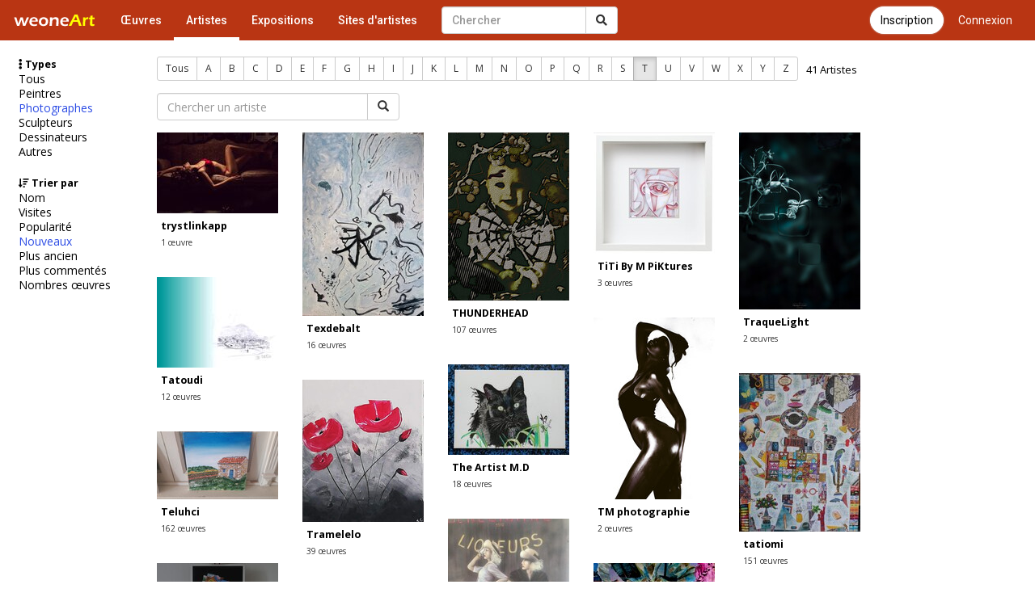

--- FILE ---
content_type: text/html; charset=UTF-8
request_url: https://www.galerie-com.com/artistes/?artistes=T&type=photo&trier=new&date=
body_size: 5369
content:
<!DOCTYPE html>
<html lang="fr">
    <head>
<!-- Global site tag (gtag.js) - Google Analytics -->
<script async src="https://www.googletagmanager.com/gtag/js?id=UA-1453105-6"></script>
<script>
  window.dataLayer = window.dataLayer || [];
  function gtag(){dataLayer.push(arguments);}
  gtag('js', new Date());

  gtag('config', 'UA-1453105-6');
  gtag('config', 'AW-1049421909');
</script>
        <meta charset="utf-8">
        <meta http-equiv="X-UA-Compatible" content="IE=edge">
        <meta name="viewport" content="width=device-width, initial-scale=1">
        <title>Artistes contemporains - Photographes</title>
        <link rel="shortcut icon" href="https://www.galerie-com.com/assets/img/favicon.ico" />
        <link rel="icon" type="image/x-icon" href="https://www.galerie-com.com/assets/img/favicon.ico" />
        <link rel="icon" type="image/png" href="https://www.galerie-com.com/assets/img/favicon.png" />
                <!-- Bootstrap -->
        <link rel="stylesheet" href="https://maxcdn.bootstrapcdn.com/bootstrap/3.3.7/css/bootstrap.min.css">
        <!-- theme1 css -->
        <link rel="stylesheet" href="https://use.fontawesome.com/releases/v5.12.0/css/all.css" >
        <link href="https://www.galerie-com.com/assets/css/theme5.css?20" rel="stylesheet">
        <!-- HTML5 shim and Respond.js for IE8 support of HTML5 elements and media queries -->
        <!-- WARNING: Respond.js doesn't work if you view the page via file:// -->
        <!--[if lt IE 9]>
              <script src="https://oss.maxcdn.com/html5shiv/3.7.2/html5shiv.min.js"></script>
              <script src="https://oss.maxcdn.com/respond/1.4.2/respond.min.js"></script>
            <![endif]-->
        <link href="https://fonts.googleapis.com/css?family=Open+Sans" rel="stylesheet">
        <link href="https://fonts.googleapis.com/css?family=Roboto:400,500" rel="stylesheet">
        <link href='https://www.galerie-com.com/assets/css/bootstrap-select.min.css' rel='stylesheet' type='text/css'>
                <script src="https://apis.google.com/js/platform.js" async defer>
            {
                lang: 'fr'
            }
        </script>
        <link rel="stylesheet" href="https://fonts.googleapis.com/css?family=Open+Sans:300,400,400italic,600,700">
        <link rel="stylesheet" href="https://cdn.jsdelivr.net/gh/fancyapps/fancybox@3.5.7/dist/jquery.fancybox.min.css" />
    </head>
    <body><nav class="navbar navbar-default navbar-theme1 navbar-fixed-top" id="menu1">
    <div class="container-fluid"> 
        <!-- Brand and toggle get grouped for better mobile display -->
        <div class="navbar-header">
            <button type="button" class="navbar-toggle collapsed" data-toggle="collapse" data-target="#bs-example-navbar-collapse-1"> <span class="sr-only"></span> <span class="icon-bar"></span> <span class="icon-bar"></span> <span class="icon-bar"></span> </button>
            <a href="https://www.galerie-com.com/" class="navbar-brand">
                <img src="https://www.galerie-com.com/assets/img/weoneart.svg" alt="Weoneart - Galerie d'art en ligne" title="Weoneart"/>            </a> </div>

        <!-- Collect the nav links, forms, and other content for toggling -->
        <div class="collapse navbar-collapse" id="bs-example-navbar-collapse-1">
            <ul class="nav navbar-nav navbar-left">
                <li><a href="https://www.galerie-com.com/oeuvres/">Œuvres</a></li>
                <li class="active"><a href="https://www.galerie-com.com/artistes/">Artistes</a></li>
                <li ><a href="https://www.galerie-com.com/expositions/">Expositions</a></li>
                <li><a href="https://www.galerie-com.com/creer-un-site/">Sites d'artistes</a></li>

            </ul>

            <a href="https://www.galerie-com.com/connexion" class="btn btn-link btn-menu pull-right">Connexion</a>
			<a href="https://www.galerie-com.com/connexion/inscription" class="btn btn-default btn-inscription btn-primary btn-rounded btn-menu pull-right push-5-r">Inscription</a>
            <form class="navbar-form navbar-left navchercher" role="search" action="/recherche/" method="get">
        <div class="input-group"><input type="text" class="form-control" placeholder="Chercher" name="q" value="">
          <div class="input-group-btn">
            <button class="btn btn-default" type="submit"><i class="fas fa-search"></i></button>
			
          </div>
		  
		 
        </div>
         </form>            <ul class="nav navbar-nav navbar-right">
                
            </ul>
        </div>
        <!-- /.navbar-collapse --> 
    </div>
</nav>

<div class="container-fluid">
  <div class="row liste_artistes colonne1">
    <div class="col-xs-0 col-sm-2 mobile_nonvisible colonne_filtre">
      <div class="fixed">
        <h3 class="lien_titre"><i class="fas fa-ellipsis-v"></i> Types</h3><ul class="lien_liste">
<li><a href="https://www.galerie-com.com/artistes/?artistes=T&type=&trier=new&date=">Tous</a></li>
<li><a href="https://www.galerie-com.com/artistes/?artistes=T&type=peinture&trier=new&date=">Peintres</a></li>
<li class="actif"><a href="https://www.galerie-com.com/artistes/?artistes=T&type=photo&trier=new&date=">Photographes</a></li>
<li><a href="https://www.galerie-com.com/artistes/?artistes=T&type=sculpture&trier=new&date=">Sculpteurs</a></li>
<li><a href="https://www.galerie-com.com/artistes/?artistes=T&type=dessin&trier=new&date=">Dessinateurs</a></li>
<li><a href="https://www.galerie-com.com/artistes/?artistes=T&type=autre&trier=new&date=">Autres</a></li>
</ul>
<h3 class="lien_titre"><i class="fas fa-sort-amount-down"></i> Trier par</h3><ul class="lien_liste">
<li><a href="https://www.galerie-com.com/artistes/?artistes=T&type=photo&trier=&date=">Nom</a></li>
<li><a href="https://www.galerie-com.com/artistes/?artistes=T&type=photo&trier=visite&date=">Visites</a></li>
<li><a href="https://www.galerie-com.com/artistes/?artistes=T&type=photo&trier=popularite&date=">Popularité</a></li>
<li class="actif"><a href="https://www.galerie-com.com/artistes/?artistes=T&type=photo&trier=new&date=">Nouveaux</a></li>
<li><a href="https://www.galerie-com.com/artistes/?artistes=T&type=photo&trier=old&date=">Plus ancien</a></li>
<li><a href="https://www.galerie-com.com/artistes/?artistes=T&type=photo&trier=nbr_commentaires&date=">Plus commentés</a></li>
<li><a href="https://www.galerie-com.com/artistes/?artistes=T&type=photo&trier=nbroeuvres&date=">Nombres œuvres</a></li>
</ul>
      </div>
    </div>
    <div class="col-xs-12 col-sm-10">
      <div class="btn-group categories"><a class="btn btn-default btn-sm" href="/artistes/?artistes=&type=photo&trier=new&date=">Tous</a><a class="btn btn-default btn-sm" href="/artistes/?artistes=A&type=photo&trier=new&date=">A</a><a class="btn btn-default btn-sm" href="/artistes/?artistes=B&type=photo&trier=new&date=">B</a><a class="btn btn-default btn-sm" href="/artistes/?artistes=C&type=photo&trier=new&date=">C</a><a class="btn btn-default btn-sm" href="/artistes/?artistes=D&type=photo&trier=new&date=">D</a><a class="btn btn-default btn-sm" href="/artistes/?artistes=E&type=photo&trier=new&date=">E</a><a class="btn btn-default btn-sm" href="/artistes/?artistes=F&type=photo&trier=new&date=">F</a><a class="btn btn-default btn-sm" href="/artistes/?artistes=G&type=photo&trier=new&date=">G</a><a class="btn btn-default btn-sm" href="/artistes/?artistes=H&type=photo&trier=new&date=">H</a><a class="btn btn-default btn-sm" href="/artistes/?artistes=I&type=photo&trier=new&date=">I</a><a class="btn btn-default btn-sm" href="/artistes/?artistes=J&type=photo&trier=new&date=">J</a><a class="btn btn-default btn-sm" href="/artistes/?artistes=K&type=photo&trier=new&date=">K</a><a class="btn btn-default btn-sm" href="/artistes/?artistes=L&type=photo&trier=new&date=">L</a><a class="btn btn-default btn-sm" href="/artistes/?artistes=M&type=photo&trier=new&date=">M</a><a class="btn btn-default btn-sm" href="/artistes/?artistes=N&type=photo&trier=new&date=">N</a><a class="btn btn-default btn-sm" href="/artistes/?artistes=O&type=photo&trier=new&date=">O</a><a class="btn btn-default btn-sm" href="/artistes/?artistes=P&type=photo&trier=new&date=">P</a><a class="btn btn-default btn-sm" href="/artistes/?artistes=Q&type=photo&trier=new&date=">Q</a><a class="btn btn-default btn-sm" href="/artistes/?artistes=R&type=photo&trier=new&date=">R</a><a class="btn btn-default btn-sm" href="/artistes/?artistes=S&type=photo&trier=new&date=">S</a><a class="btn btn-default active btn-sm" href="/artistes/?artistes=T&type=photo&trier=new&date=">T</a><a class="btn btn-default btn-sm" href="/artistes/?artistes=U&type=photo&trier=new&date=">U</a><a class="btn btn-default btn-sm" href="/artistes/?artistes=V&type=photo&trier=new&date=">V</a><a class="btn btn-default btn-sm" href="/artistes/?artistes=W&type=photo&trier=new&date=">W</a><a class="btn btn-default btn-sm" href="/artistes/?artistes=X&type=photo&trier=new&date=">X</a><a class="btn btn-default btn-sm" href="/artistes/?artistes=Y&type=photo&trier=new&date=">Y</a><a class="btn btn-default btn-sm" href="/artistes/?artistes=Z&type=photo&trier=new&date=">Z</a></div><h3 class="nbr_artistes">41 Artistes</h3><form class="recherche-artiste" role="search" action="/artistes/" method="get">
        <div class="input-group"><input type="text" class="form-control" placeholder="Chercher un artiste" name="a" value="">
          <div class="input-group-btn">
            <button class="btn btn-default" type="submit"><i class="glyphicon glyphicon-search"></i></button>
          </div>
        </div>
      </form>      <section id="liste_oeuvres"><article class="oeuvres"><a href="/artiste/trystlinkapp/34827/"><img loading="lazy" src="https://www.galerie-com.com/assets/img/oeuvres/thumb2/0692396001768065394.jpg"  alt="trystlinkapp" title="trystlinkapp"  /></a><h2><a href="/artiste/trystlinkapp/34827/" class="preview">trystlinkapp</a></h2><p class="nbr"><a href="/artiste/trystlinkapp/34827/">1 œuvre</a></p></article><article class="oeuvres"><a href="/artiste/texdebalt/33819/"><img loading="lazy" src="https://www.galerie-com.com/assets/img/oeuvres/thumb2/0494712001739791361.jpeg"  alt="Texdebalt" title="Texdebalt"  /></a><h2><a href="/artiste/texdebalt/33819/" class="preview">Texdebalt</a></h2><p class="nbr"><a href="/artiste/texdebalt/33819/">16 œuvres</a></p></article><article class="oeuvres"><a href="/artiste/thunderhead/33569/"><img loading="lazy" src="https://www.galerie-com.com/assets/img/oeuvres/thumb2/0714904001729445414.jpeg"  alt="THUNDERHEAD" title="THUNDERHEAD"  /></a><h2><a href="/artiste/thunderhead/33569/" class="preview">THUNDERHEAD</a></h2><p class="nbr"><a href="/artiste/thunderhead/33569/">107 œuvres</a></p></article><article class="oeuvres"><a href="/artiste/titi-by-m-piktures/33152/"><img loading="lazy" src="https://www.galerie-com.com/assets/img/oeuvres/thumb2/0340620001710762504.jpg"  alt="TiTi By M PiKtures" title="TiTi By M PiKtures"  /></a><h2><a href="/artiste/titi-by-m-piktures/33152/" class="preview">TiTi By M PiKtures</a></h2><p class="nbr"><a href="/artiste/titi-by-m-piktures/33152/">3 œuvres</a></p></article><article class="oeuvres"><a href="/artiste/traquelight/32919/"><img loading="lazy" src="https://www.galerie-com.com/assets/img/oeuvres/thumb2/0380558001703006204.jpg"  alt="TraqueLight" title="TraqueLight"  /></a><h2><a href="/artiste/traquelight/32919/" class="preview">TraqueLight</a></h2><p class="nbr"><a href="/artiste/traquelight/32919/">2 œuvres</a></p></article><article class="oeuvres"><a href="/artiste/tatoudi/32517/"><img loading="lazy" src="https://www.galerie-com.com/assets/img/oeuvres/thumb2/0427280001684522527.jpg"  alt="Tatoudi" title="Tatoudi"  /></a><h2><a href="/artiste/tatoudi/32517/" class="preview">Tatoudi</a></h2><p class="nbr"><a href="/artiste/tatoudi/32517/">12 œuvres</a></p></article><article class="oeuvres"><a href="/artiste/tm-photographie/32183/"><img loading="lazy" src="https://www.galerie-com.com/assets/img/oeuvres/thumb2/0449668001676931405.jpg"  alt="TM photographie" title="TM photographie"  /></a><h2><a href="/artiste/tm-photographie/32183/" class="preview">TM photographie</a></h2><p class="nbr"><a href="/artiste/tm-photographie/32183/">2 œuvres</a></p></article><article class="oeuvres"><a href="/artiste/the-artist-m.d/28102/"><img loading="lazy" src="https://www.galerie-com.com/assets/img/oeuvres/thumb2/0584903001588765323.jpg"  alt="The Artist  M.D" title="The Artist  M.D"  /></a><h2><a href="/artiste/the-artist-m.d/28102/" class="preview">The Artist  M.D</a></h2><p class="nbr"><a href="/artiste/the-artist-m.d/28102/">18 œuvres</a></p></article><article class="oeuvres"><a href="/artiste/tatiomi/27887/"><img loading="lazy" src="https://www.galerie-com.com/assets/img/oeuvres/thumb2/0936571001585230083.jpg"  alt="tatiomi" title="tatiomi"  /></a><h2><a href="/artiste/tatiomi/27887/" class="preview">tatiomi</a></h2><p class="nbr"><a href="/artiste/tatiomi/27887/">151 œuvres</a></p></article><article class="oeuvres"><a href="/artiste/tramelelo/27376/"><img loading="lazy" src="https://www.galerie-com.com/assets/img/oeuvres/thumb2/0045048001574895003.jpg"  alt="Tramelelo" title="Tramelelo"  /></a><h2><a href="/artiste/tramelelo/27376/" class="preview">Tramelelo</a></h2><p class="nbr"><a href="/artiste/tramelelo/27376/">39 œuvres</a></p></article><article class="oeuvres"><a href="/artiste/teluhci/26843/"><img loading="lazy" src="https://www.galerie-com.com/assets/img/oeuvres/thumb2/0309362001557525793.jpg"  alt="Teluhci" title="Teluhci"  /></a><h2><a href="/artiste/teluhci/26843/" class="preview">Teluhci</a></h2><p class="nbr"><a href="/artiste/teluhci/26843/">162 œuvres</a></p></article><article class="oeuvres"><a href="/artiste/toulpam/26489/"><img loading="lazy" src="https://www.galerie-com.com/assets/img/oeuvres/thumb2/0168725001548950478.jpg"  alt="ToulPam" title="ToulPam"  /></a><h2><a href="/artiste/toulpam/26489/" class="preview">ToulPam</a></h2><p class="nbr"><a href="/artiste/toulpam/26489/">158 œuvres</a></p></article><article class="oeuvres"><a href="/artiste/terry-florent/26209/"><img loading="lazy" src="https://www.galerie-com.com/assets/img/oeuvres/thumb2/0291298001613475626.jpg"  alt="Terry Florent" title="Terry Florent"  /></a><h2><a href="/artiste/terry-florent/26209/" class="preview">Terry Florent</a></h2><p class="nbr"><a href="/artiste/terry-florent/26209/">47 œuvres</a></p></article><article class="oeuvres"><a href="/artiste/tonio-k./24319/"><img loading="lazy" src="https://www.galerie-com.com/assets/img/oeuvres/thumb2/0973934001497313347.jpg"  alt="Tonio K." title="Tonio K."  /></a><h2><a href="/artiste/tonio-k./24319/" class="preview">Tonio K.</a></h2><p class="nbr"><a href="/artiste/tonio-k./24319/">84 œuvres</a></p></article><article class="oeuvres"><a href="/artiste/thom-photographie/23346/"><img loading="lazy" src="https://www.galerie-com.com/assets/img/oeuvres/thumb2/0487078001477650236.jpg"  alt="Thom Photographie" title="Thom Photographie"  /></a><h2><a href="/artiste/thom-photographie/23346/" class="preview">Thom Photographie</a></h2><p class="nbr"><a href="/artiste/thom-photographie/23346/">3 œuvres</a></p></article><article class="oeuvres"><a href="/artiste/tedbed/22326/"><img loading="lazy" src="https://www.galerie-com.com/assets/img/oeuvres/thumb2/0462323001457280500.jpg"  alt="tedbed" title="tedbed"  /></a><h2><a href="/artiste/tedbed/22326/" class="preview">tedbed</a></h2><p class="nbr"><a href="/artiste/tedbed/22326/">3 œuvres</a></p></article><article class="oeuvres"><a href="/artiste/thibault-de-man/21897/"><img loading="lazy" src="https://www.galerie-com.com/assets/img/oeuvres/thumb2/0800641001514790440.jpg"  alt="Thibault De Man" title="Thibault De Man"  /></a><h2><a href="/artiste/thibault-de-man/21897/" class="preview">Thibault De Man</a></h2><p class="nbr"><a href="/artiste/thibault-de-man/21897/">61 œuvres</a></p></article><article class="oeuvres"><a href="/artiste/thesophiesart/21582/"><img loading="lazy" src="https://www.galerie-com.com/assets/img/oeuvres/thumb2/0823313001445275309.jpg"  alt="thesophiesart" title="thesophiesart"  /></a><h2><a href="/artiste/thesophiesart/21582/" class="preview">thesophiesart</a></h2><p class="nbr"><a href="/artiste/thesophiesart/21582/">22 œuvres</a></p></article><article class="oeuvres"><a href="/artiste/tarahumara/21259/"><img loading="lazy" src="https://www.galerie-com.com/assets/img/oeuvres/thumb2/0057070001440493235.jpg"  alt="tarahumara" title="tarahumara"  /></a><h2><a href="/artiste/tarahumara/21259/" class="preview">tarahumara</a></h2><p class="nbr"><a href="/artiste/tarahumara/21259/">732 œuvres</a></p></article><article class="oeuvres"><a href="/artiste/thomassauser/20589/"><img loading="lazy" src="https://www.galerie-com.com/assets/img/oeuvres/thumb2/0883281001430769871.jpg"  alt="THOMASSAUSER" title="THOMASSAUSER"  /></a><h2><a href="/artiste/thomassauser/20589/" class="preview">THOMASSAUSER</a></h2><p class="nbr"><a href="/artiste/thomassauser/20589/">9 œuvres</a></p></article><article class="oeuvres"><a href="/artiste/tom3/20396/"><img loading="lazy" src="https://www.galerie-com.com/assets/img/oeuvres/thumb2/0519805001428332582.jpg"  alt="tom3" title="tom3"  /></a><h2><a href="/artiste/tom3/20396/" class="preview">tom3</a></h2><p class="nbr"><a href="/artiste/tom3/20396/">55 œuvres</a></p></article><article class="oeuvres"><a href="/artiste/tetedemule/18819/"><img loading="lazy" src="https://www.galerie-com.com/assets/img/oeuvres/thumb2/0246027001408949686.jpg"  alt="tetedemule" title="tetedemule"  /></a><h2><a href="/artiste/tetedemule/18819/" class="preview">tetedemule</a></h2><p class="nbr"><a href="/artiste/tetedemule/18819/">9 œuvres</a></p></article><article class="oeuvres"><a href="/artiste/truxtman/18293/"><img loading="lazy" src="https://www.galerie-com.com/assets/img/oeuvres/thumb2/0930592001400577882.jpg"  alt="truxtman" title="truxtman"  /></a><h2><a href="/artiste/truxtman/18293/" class="preview">truxtman</a></h2><p class="nbr"><a href="/artiste/truxtman/18293/">45 œuvres</a></p></article><article class="oeuvres"><a href="/artiste/thaca59/17990/"><img loading="lazy" src="https://www.galerie-com.com/assets/img/oeuvres/thumb2/0584289001396442058.jpg"  alt="thaca59" title="thaca59"  /></a><h2><a href="/artiste/thaca59/17990/" class="preview">thaca59</a></h2><p class="nbr"><a href="/artiste/thaca59/17990/">136 œuvres</a></p></article><article class="oeuvres"><a href="/artiste/tabary/17721/"><img loading="lazy" src="https://www.galerie-com.com/assets/img/oeuvres/thumb2/0609428001393192187.jpg"  alt="TABARY" title="TABARY"  /></a><h2><a href="/artiste/tabary/17721/" class="preview">TABARY</a></h2><p class="nbr"><a href="/artiste/tabary/17721/">807 œuvres</a></p></article><article class="oeuvres"><a href="/artiste/tenborch/17688/"><img loading="lazy" src="https://www.galerie-com.com/assets/img/oeuvres/thumb2/0245490001392755692.jpg"  alt="Tenborch" title="Tenborch"  /></a><h2><a href="/artiste/tenborch/17688/" class="preview">Tenborch</a></h2><p class="nbr"><a href="/artiste/tenborch/17688/">36 œuvres</a></p></article><article class="oeuvres"><a href="/artiste/the-guy-with-a-red-trombone/16654/"><img loading="lazy" src="https://www.galerie-com.com/assets/img/oeuvres/thumb2/0680516001379155179.jpg"  alt="The guy with a red trombone" title="The guy with a red trombone"  /></a><h2><a href="/artiste/the-guy-with-a-red-trombone/16654/" class="preview">The guy with a red trombone</a></h2><p class="nbr"><a href="/artiste/the-guy-with-a-red-trombone/16654/">6 œuvres</a></p></article><article class="oeuvres"><a href="/artiste/tite-chose/16568/"><img loading="lazy" src="https://www.galerie-com.com/assets/img/oeuvres/thumb2/0092550001378041003.jpg"  alt="tite chose" title="tite chose"  /></a><h2><a href="/artiste/tite-chose/16568/" class="preview">tite chose</a></h2><p class="nbr"><a href="/artiste/tite-chose/16568/">9 œuvres</a></p></article><article class="oeuvres"><a href="/artiste/teddy-martel/16567/"><img loading="lazy" src="https://www.galerie-com.com/assets/img/oeuvres/thumb2/0854046001378029271.jpg"  alt="Teddy martel" title="Teddy martel"  /></a><h2><a href="/artiste/teddy-martel/16567/" class="preview">Teddy martel</a></h2><p class="nbr"><a href="/artiste/teddy-martel/16567/">3 œuvres</a></p></article><article class="oeuvres"><a href="/artiste/thierart/16560/"><img loading="lazy" src="https://www.galerie-com.com/assets/img/oeuvres/thumb2/0990312001377840963.jpg"  alt="thierart" title="thierart"  /></a><h2><a href="/artiste/thierart/16560/" class="preview">thierart</a></h2><p class="nbr"><a href="/artiste/thierart/16560/">2 œuvres</a></p></article><article class="oeuvres"><a href="/artiste/ty80/12551/"><img loading="lazy" src="https://www.galerie-com.com/assets/img/oeuvres/thumb2/0610629001577925365.jpg"  alt="ty80" title="ty80"  /></a><h2><a href="/artiste/ty80/12551/" class="preview">ty80</a></h2><p class="nbr"><a href="/artiste/ty80/12551/">70 œuvres</a></p></article><article class="oeuvres"><a href="/artiste/tom/12450/"><img loading="lazy" src="https://www.galerie-com.com/assets/img/oeuvres/thumb2/0262963001361106188.jpg"  alt="Tom" title="Tom"  /></a><h2><a href="/artiste/tom/12450/" class="preview">Tom</a></h2><p class="nbr"><a href="/artiste/tom/12450/">17 œuvres</a></p></article><article class="oeuvres"><a href="/artiste/tit5i/11308/"><img loading="lazy" src="https://www.galerie-com.com/assets/img/oeuvres/thumb2/0180038001347039176.jpg"  alt="Tit5i" title="Tit5i"  /></a><h2><a href="/artiste/tit5i/11308/" class="preview">Tit5i</a></h2><p class="nbr"><a href="/artiste/tit5i/11308/">20 œuvres</a></p></article><article class="oeuvres"><a href="/artiste/tonyb/11103/"><img loading="lazy" src="https://www.galerie-com.com/assets/img/oeuvres/thumb2/0558049001344313166.jpg"  alt="tonyb" title="tonyb"  /></a><h2><a href="/artiste/tonyb/11103/" class="preview">tonyb</a></h2><p class="nbr"><a href="/artiste/tonyb/11103/">7 œuvres</a></p></article><article class="oeuvres"><a href="/artiste/tyrant-florence/9035/"><img loading="lazy" src="https://www.galerie-com.com/assets/img/oeuvres/thumb2/0093466001313186035.jpg"  alt="Tyrant Florence" title="Tyrant Florence"  /></a><h2><a href="/artiste/tyrant-florence/9035/" class="preview">Tyrant Florence</a></h2><p class="nbr"><a href="/artiste/tyrant-florence/9035/">90 œuvres</a></p></article><article class="oeuvres"><a href="/artiste/tom-wg/8038/"><img loading="lazy" src="https://www.galerie-com.com/assets/img/oeuvres/thumb2/0743870001295258313.jpg"  alt="Tom-WG" title="Tom-WG"  /></a><h2><a href="/artiste/tom-wg/8038/" class="preview">Tom-WG</a></h2><p class="nbr"><a href="/artiste/tom-wg/8038/">3 œuvres</a></p></article><article class="oeuvres"><a href="/artiste/tony-michel/7122/"><img loading="lazy" src="https://www.galerie-com.com/assets/img/oeuvres/thumb2/0599456001279824241.jpg"  alt="Tony michel" title="Tony michel"  /></a><h2><a href="/artiste/tony-michel/7122/" class="preview">Tony michel</a></h2><p class="nbr"><a href="/artiste/tony-michel/7122/">24 œuvres</a></p></article><article class="oeuvres"><a href="/artiste/tylbor-fabrice/7120/"><img loading="lazy" src="https://www.galerie-com.com/assets/img/oeuvres/thumb2/0191413001279748374.jpg"  alt="tylbor fabrice" title="tylbor fabrice"  /></a><h2><a href="/artiste/tylbor-fabrice/7120/" class="preview">tylbor fabrice</a></h2><p class="nbr"><a href="/artiste/tylbor-fabrice/7120/">129 œuvres</a></p></article><article class="oeuvres"><a href="/artiste/taptit3lilice/6432/"><img loading="lazy" src="https://www.galerie-com.com/assets/img/oeuvres/thumb2/0382035001268573234.jpg"  alt="taptit3lilice" title="taptit3lilice"  /></a><h2><a href="/artiste/taptit3lilice/6432/" class="preview">taptit3lilice</a></h2><p class="nbr"><a href="/artiste/taptit3lilice/6432/">8 œuvres</a></p></article><article class="oeuvres"><a href="/artiste/tela-luna/3669/"><img loading="lazy" src="https://www.galerie-com.com/assets/img/oeuvres/thumb2/0498578001232204450.jpg"  alt="tela Luna" title="tela Luna"  /></a><h2><a href="/artiste/tela-luna/3669/" class="preview">tela Luna</a></h2><p class="nbr"><a href="/artiste/tela-luna/3669/">12 œuvres</a></p></article><article class="oeuvres"><a href="/artiste/thierry-martins-de-barros/347/"><img loading="lazy" src="https://www.galerie-com.com/assets/img/oeuvres/thumb2/0308625001191689794.jpg"  alt="thierry martins de barros" title="thierry martins de barros"  /></a><h2><a href="/artiste/thierry-martins-de-barros/347/" class="preview">thierry martins de barros</a></h2><p class="nbr"><a href="/artiste/thierry-martins-de-barros/347/">17 œuvres</a></p></article></section><div class="page-load-status">
  <div class="loader-ellips infinite-scroll-request">
  <span class="loader-ellips__dot"></span>
  <span class="loader-ellips__dot"></span>
  <span class="loader-ellips__dot"></span>
  <span class="loader-ellips__dot"></span>
</div>
  <p class="infinite-scroll-last"></p>
  <p class="infinite-scroll-error"></p>
</div>



    </div>
    <!--colonne1--></div>
  <!--container-fluid--></div>

<div id="div-footer" class="container-fluid">
  <!-- Footer -->

<footer id="page-footer" class="bg-white">
  <div class="content content-boxed"> 
    <!-- Footer Navigation -->
    <div class="row push-30-t items-push-2x">
      <div class="col-sm-12">
        <h3 class="h5 font-w600 text-uppercase push-20">&Agrave; propos</h3>
        <ul class="list list2 list-simple-mini font-s13">
            <li><a href="https://www.galerie-com.com/fonctionnement/">Fonctionnement</a></li>
          <li><a href="https://www.galerie-com.com/mentions-legales/">Mentions légales</a></li>
          <li><a href="https://www.galerie-com.com/contacter-weoneart/">Contact</a></li>
          <li><a class="" href="https://www.facebook.com/galerie.Weoneart/"><i class="fab fa-facebook-square"></i> Facebook</a></li>
        </ul>
      </div>
      
    </div>
    <!-- END Footer Navigation --> 
    
    <!-- Copyright Info -->
    <div class="font-s12 push-20 clearfix">
      <hr class="remove-margin-t">
            <div class="pull-left"> <a class="font-w600" href="https://www.galerie-com.com/">Weoneart</a> &copy; 2007-2022</div>
    </div>
    <!-- END Copyright Info --> 
  </div>
</footer>
<!-- END Footer -->
</div>

<!-- jQuery (necessary for Bootstrap's JavaScript plugins) --> 

<script src="https://ajax.googleapis.com/ajax/libs/jquery/1.11.3/jquery.min.js"></script> 

<!-- Include all compiled plugins (below), or include individual files as needed --> 

<script src="https://maxcdn.bootstrapcdn.com/bootstrap/3.3.7/js/bootstrap.min.js"></script> 
<script src="https://unpkg.com/masonry-layout@4/dist/masonry.pkgd.min.js"></script>
<script src="https://cdn.jsdelivr.net/gh/fancyapps/fancybox@3.5.7/dist/jquery.fancybox.min.js"></script>
<script src="https://www.galerie-com.com/assets/js/jquery-ias.min.js?4"></script> 
<script src="https://www.galerie-com.com/assets/js/jquery.scrollUp.min.js?4"></script> 
<script src="https://www.galerie-com.com/assets/js/bootstrap-select.min.js"></script> 
<script src="https://www.galerie-com.com/assets/js/fonctions.js?2"></script>
<script src="https://unpkg.com/infinite-scroll@3/dist/infinite-scroll.pkgd.min.js"></script>
		<script src="https://www.galerie-com.com/assets/js/fonctions-oeuvres2.js?20"></script><script src="https://apis.google.com/js/platform.js" async defer>

  {lang: 'fr'}

</script>
<div id="fb-root"></div>
<script>(function(d, s, id) {
  var js, fjs = d.getElementsByTagName(s)[0];
  if (d.getElementById(id)) return;
  js = d.createElement(s); js.id = id;
  js.src = 'https://connect.facebook.net/fr_FR/sdk.js#xfbml=1&version=v2.12';
  fjs.parentNode.insertBefore(js, fjs);
}(document, 'script', 'facebook-jssdk'));</script>
</body></html>